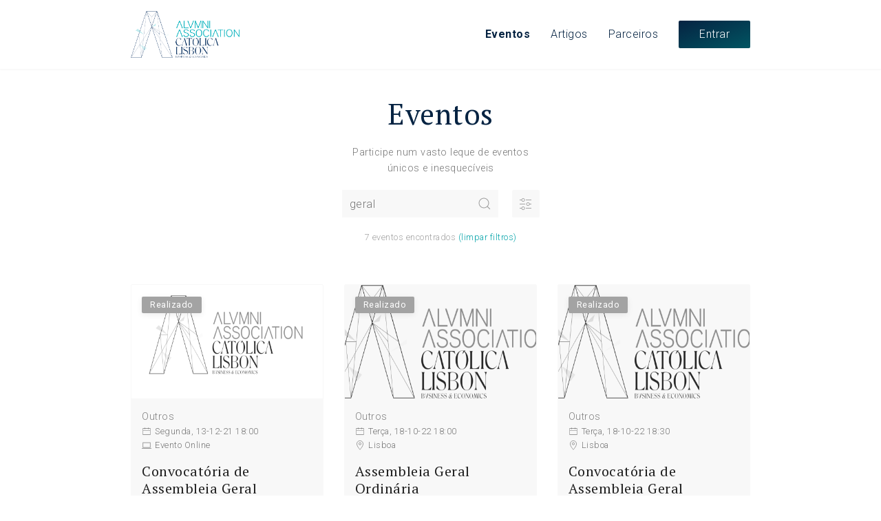

--- FILE ---
content_type: text/html; charset=utf-8
request_url: https://www.aacl.pt/events?search=geral
body_size: 41720
content:
<!DOCTYPE html>
<html id="top">
  <head>
    <meta charset="utf-8">

    <title>Alumni Católica - Onde passado e futuro se encontram</title>
    <meta name="description" content="A sua associação para networking entre gerações, desenvolvimento profissional e partilha de conhecimento e experiências">

    <!-- Facebook Open Graph data -->
    <meta property="og:title" content="Alumni Católica - Onde passado e futuro se encontram" />
    <meta property="og:type" content="website" />
    <meta property="og:url" content="https://www.aacl.pt/events?search=geral" />
    <meta property="og:image" content="https://www.aacl.pt/assets/cover-e2d6ee14290104851b45dbc779ff87adafdfb94ebd51fed5147310dd0497c45d.png" />
    <meta property="og:description" content="A sua associação para networking entre gerações, desenvolvimento profissional e partilha de conhecimento e experiências" />
    <meta property="og:site_name" content="Alumni Católica - Onde passado e futuro se encontram" />

    <!-- Twitter Card data -->
    <meta name="twitter:card" content="summary_large_image">
    <meta name="twitter:site" content="@LisbonAlumni">
    <meta name="twitter:title" content="Alumni Católica - Onde passado e futuro se encontram">
    <meta name="twitter:description" content="A sua associação para networking entre gerações, desenvolvimento profissional e partilha de conhecimento e experiências">
    <meta name="twitter:creator" content="@LisbonAlumni">
    <meta name="twitter:image:src" content="https://www.aacl.pt/assets/cover-e2d6ee14290104851b45dbc779ff87adafdfb94ebd51fed5147310dd0497c45d.png">

    <meta name="viewport" content="width=device-width, initial-scale=1, maximum-scale=1, shrink-to-fit=no">

    
<!--  <link rel="apple-touch-icon" sizes="57x57" href="/apple-icon-57x57.png">
<link rel="apple-touch-icon" sizes="60x60" href="/apple-icon-60x60.png">
<link rel="apple-touch-icon" sizes="72x72" href="/apple-icon-72x72.png">
<link rel="apple-touch-icon" sizes="76x76" href="/apple-icon-76x76.png">
<link rel="apple-touch-icon" sizes="114x114" href="/apple-icon-114x114.png">
<link rel="apple-touch-icon" sizes="120x120" href="/apple-icon-120x120.png">
<link rel="apple-touch-icon" sizes="144x144" href="/apple-icon-144x144.png">
<link rel="apple-touch-icon" sizes="152x152" href="/apple-icon-152x152.png">
<link rel="apple-touch-icon" sizes="180x180" href="/apple-icon-180x180.png">
<link rel="icon" type="image/png" sizes="192x192"  href="/android-icon-192x192.png">
<link rel="icon" type="image/png" sizes="32x32" href="/favicon-32x32.png">
<link rel="icon" type="image/png" sizes="96x96" href="/favicon-96x96.png">
<link rel="icon" type="image/png" sizes="16x16" href="/favicon-16x16.png">
<link rel="manifest" href="/manifest.json">
<meta name="msapplication-TileColor" content="#ffffff">
<meta name="msapplication-TileImage" content="/ms-icon-144x144.png">
<meta name="theme-color" content="#ffffff"> -->


<link rel="apple-touch-icon" sizes="57x57" href="/assets/icons/apple-icon-57x57-59a566da58bfacd24b61c18b7519aaa4730c79f770d90b7a670b62b1570acb8f.png">
<link rel="apple-touch-icon" sizes="60x60" href="/assets/icons/apple-icon-60x60-87be468183bca221fdcdc617b6f090605c5f795f78ec3b8ac1ac9debf1d2694f.png">
<link rel="apple-touch-icon" sizes="72x72" href="/assets/icons/apple-icon-72x72-6e4850d9a1e11c1534318cbd5ee2fa44a233ad183252561c4c8c7c413c745200.png">
<link rel="apple-touch-icon" sizes="76x76" href="/assets/icons/apple-icon-76x76-d7f36bdaeb5165c439eb447fc04add5c96f0de15394161d63eef8b8ea3457a6c.png">
<link rel="apple-touch-icon" sizes="114x114" href="/assets/icons/apple-icon-114x114-bfc4489cf7b34969e50ac05bfa213813dac7b8176962775e668ffad7ca2174aa.png">
<link rel="apple-touch-icon" sizes="120x120" href="/assets/icons/apple-icon-120x120-1866b3d9a8c0bed44b640457881dd03e27126fd9ce65c1cd6a890c78f70886e9.png">
<link rel="apple-touch-icon" sizes="144x144" href="/assets/icons/apple-icon-144x144-37d941de3ddf833f0fd123b983d436f7fff0f8cf9c382e2a93672deadedc50a1.png">
<link rel="apple-touch-icon" sizes="152x152" href="/assets/icons/apple-icon-152x152-1f83b68a8b74a7a9f6b338fa3e55262ebd6054ff75e8b0781b817b265e98469d.png">
<link rel="apple-touch-icon" sizes="180x180" href="/assets/icons/apple-icon-180x180-d4d55dd4b87ef72fa2e087eac9af689885983930014c8c5a3b48c924bfa57161.png">
<link rel="icon" type="image/png" sizes="32x32" href="/assets/icons/favicon-32x32-d190f6fce9eb261e4f675ec765d99d6ead646d751c4d7a6eb5f9b93907981979.png">
<link rel="icon" type="image/png" sizes="96x96" href="/assets/icons/favicon-96x96-5491c4898bbaffaf088e25d995a041c4c15a86904a4780b82b381921d4ee71c9.png">
<link rel="icon" type="image/png" sizes="16x16" href="/assets/icons/favicon-16x16-92a91621c879e4f63543409de1d9fc997ede5c26aff7a499b7e6ad6c0b9fe4cd.png">


    <link href="https://fonts.googleapis.com/css2?family=PT+Serif:wght@400;700&family=Roboto:wght@300;400;500;700&display=swap" rel="stylesheet">
    <link rel="stylesheet" href="https://cdn.jsdelivr.net/npm/flatpickr/dist/flatpickr.min.css">
    <link rel="stylesheet" type="text/css" href="https://npmcdn.com/flatpickr/dist/themes/dark.css">
    <link rel="stylesheet" type="text/css" href="https://cdn.wpcc.io/lib/1.0.2/cookieconsent.min.css"/>

    <meta name="csrf-param" content="authenticity_token" />
<meta name="csrf-token" content="EEdsdBT9kD6eOoKqO7jKBF6X8y864p9pqHRE5kpqFC83MjGESQ2OuKci9FPbh20kS8dEbLBeLNd05ag7d416Kg==" />
    

    <link rel="stylesheet" media="all" href="/assets/application-4b009cec47a84a590e01cfb64e1ce36d7f78d929d4852cf75026ade94597045e.css" data-turbolinks-track="reload" />
    <script src="/packs/js/application-2f6d319b90aca430eab9.js" data-turbolinks-track="reload"></script>
    <!-- Removed defer: true to avoid issues in format-->

    <script src="https://cdn.wpcc.io/lib/1.0.2/cookieconsent.min.js" defer></script><script>window.addEventListener("turbolinks:load", function(){window.wpcc.init({"border":"thin","corners":"small","colors":{"popup":{"background":"#cff5ff","text":"#555","border":"#00A2A8"},"button":{"background":"#00A2A8","text":"#ffffff"}},"content":{"href":"/cookies","message":"Este website apenas utiliza cookies estritamente necessários para que funcione corretamente.","button":"Aceitar","link":"Conhecer a Política de Cookies"},"fontsize":"small", "position":"bottom-right"})});</script>
  </head>


  <body data-turbolinks="false">
    <div id="top"></div>


    <div id="navbar-container" uk-sticky>
  <nav class="uk-container uk-container-small" id="navbar" uk-navbar>

    <div class="uk-navbar-left">
      <ul class="uk-navbar-nav">
        <li>
          <a class="uk-navbar-item uk-logo uk-padding-remove-left" id="aacl-logo-wrapper" href="#">
            <img id="aacl-logo-lg" class="uk-visible@s" src="/assets/logos/logo_color_h-e7ce394044eb8acda79e404acd17af5335d88cdaf423b1c5cf24bd84779bbdbe.png" />
            <img id="aacl-logo-sm" class="uk-hidden@s" src="/assets/logos/logo_color_sm-50008f758c90acdee091f5144c6adc337b2cd7a2c7c0b49605adfc008246f91d.png" />
          </a>
          <div class="uk-navbar-dropdown uk-navbar-dropdown-width-1 uk-box-shadow-large white-dropdown" data-uk-dropdown="mode: click">
  <div class="uk-navbar-dropdown-grid uk-child-width-1-1" uk-grid>
    <div>
      <ul class="uk-nav uk-navbar-dropdown-nav">
        <li class="uk-nav-header">Informação</li>
<li class="uk-text-light "><a href="/">Homepage</a></li>
<li class="uk-text-light "><a href="/about">Institucional</a></li>
<li class="uk-text-light "><a href="/validator">Validador</a></li>

        <li class="uk-nav-header">Legal</li>
<li class="uk-text-light "><a href="/estatutos">Estatutos</a></li>
<li class="uk-text-light " style="font-size: 0.95rem"><a href="/termos">Termos de Utilização</a></li>
<li class="uk-text-light " style="font-size: 0.95rem"><a href="/privacidade">Política de Privacidade</a></li>
<li class="uk-text-light " style="font-size: 0.95rem"><a href="/cookies">Política de Cookies</a></li>

      </ul>
    </div>
  </div>
</div>

        </li>
      </ul>
    </div>

    <div class="uk-navbar-right">
      <ul class="uk-navbar-nav uk-flex-middle">
        
<li class="main-nav-item uk-text-light uk-active uk-text-bolder uk-visible@s"><a href="/events">Eventos</a></li>
<li class="main-nav-item uk-text-light  uk-visible@s"><a href="/articles">Artigos</a></li>
<li class="main-nav-item uk-text-light  uk-visible@s"><a href="/partners">Parceiros</a></li>
<!-- <li class="main-nav-item uk-text-light  "></li> -->


          <div class="uk-navbar-item uk-padding-remove-right">
            <a class="uk-button gradient-button uk-text-light" href="/users/sign_in">Entrar</a>
          </div>
      </ul>
    </div>

  </nav>

  <div id="secbar-container" class="gradient-background">
  <nav id="secbar" uk-navbar>
    <ul class="uk-navbar-nav uk-flex-around uk-width-1-1">
      
<li class="main-nav-item uk-text-light uk-active uk-text-bolder uk-hidden@s"><a href="/events">Eventos</a></li>
<li class="main-nav-item uk-text-light  uk-hidden@s"><a href="/articles">Artigos</a></li>
<li class="main-nav-item uk-text-light  uk-hidden@s"><a href="/partners">Parceiros</a></li>
<!-- <li class="main-nav-item uk-text-light  "></li> -->

    </ul>
  </nav>
</div>

</div>


    <div id="body-container" class="uk-container uk-container-small uk-margin-bottom uk-margin-top">
      <div class="uk-margin-top uk-margin-bottom" data-uk-grid>

    <div class="uk-width-1-1 ">
      <div id="index-header" class="header-left to-fix">
        
<h1 id="section-title" class="uk-text-center uk-text-center@m uk-text-primary uk-margin-auto uk-flex uk-flex-center uk-flex-center@m uk-flex-middle">
  Eventos

</h1>

<p id="section-subtitle" class="uk-margin-remove-top uk-text-lighter uk-text-default fz-medium uk-text-center uk-text-center@m uk-margin-auto">Participe num vasto leque de eventos únicos e inesquecíveis</p>

  <form class="simple_form uk-flex uk-flex-center uk-flex-center@m" novalidate="novalidate" action="/events" accept-charset="UTF-8" method="get">


  <div class="uk-inline">
    <button class="uk-form-icon uk-form-icon-flip" href="#" uk-icon="icon: search"></button>
    <input type="text" name="search" id="search-field" value="geral" class="uk-input uk-text-light" aria-label="Search event" />
  </div>

  <button class="uk-button uk-button-default muted-button uk-margin-left squared-button" type="button" data-uk-toggle="target: #filter-modal" uk-icon="settings">
  </button>
</form>
<div id="filter-modal" uk-modal>
  <div class="uk-modal-dialog uk-margin-auto-vertical">
    <button class="uk-modal-close-default" type="button" uk-close></button>

    <div class="uk-modal-body uk-padding" uk-overflow-auto>

      <form novalidate="novalidate" class="simple_form filter" action="/events" accept-charset="UTF-8" method="get">


        <div class="uk-grid-medium" uk-grid>
          <div class="uk-width-1-1">
            <h5 class="uk-modal-title uk-text-center uk-text-secondary">Filtrar Eventos</h5>
          </div>

          <input type="hidden" name="search" id="hidden-search" value="geral" />

          <div class="uk-width-1-1 uk-width-1-2@s">
<label class="uk-form-label uk-text-meta uk-text-light" for="filter_sort_by">Ordenação</label>
<div class="form-group select required filter_sort_by"><select class="form-control select required uk-select uk-text-light uk-text-middle" name="filter[sort_by]" id="filter_sort_by"><option value="Data do Evento (+Recente)">Data do Evento (+Recente)</option>
<option value="Data do Evento (+Antigo)">Data do Evento (+Antigo)</option>
<option value="Data de Publicação">Data de Publicação</option>
<option value="Nome">Nome</option>
<option value="Visualizações">Visualizações</option></select></div>
</div>

<div class="uk-width-1-1 uk-width-1-2@s">
<label class="uk-form-label uk-text-meta uk-text-light" for="filter_category">Categoria</label>
<div class="form-group select required filter_category"><select class="form-control select required uk-select uk-text-light uk-text-middle" name="filter[category]" id="filter_category"><option value=""></option>
<option value="Eventos Culturais">Eventos Culturais</option>
<option value="Passeios de Clássicos">Passeios de Clássicos</option>
<option value="Torneios Desportivos">Torneios Desportivos</option>
<option value="Conferências">Conferências</option>
<option value="Solidariedade">Solidariedade</option>
<option value="Outros">Outros</option></select></div>
</div>


<div class="uk-width-1-1 uk-width-1-2@s">
<label class="uk-form-label uk-text-meta uk-text-light" for="filter_date_start">Data Início</label>
<div class="form-group date required filter_date_start"><div class="d-flex flex-row justify-content-between align-items-center"><input class="form-control mx-1 date required uk-input uk-text-light uk-text-middle date-picker" value="" min="2020-01-01" max="3000-12-31" type="date" name="filter[date_start]" id="filter_date_start" /></div></div>
</div>

<div class="uk-width-1-1 uk-width-1-2@s">
<label class="uk-form-label uk-text-meta uk-text-light" for="filter_date_end">Data Fim</label>
<div class="form-group date required filter_date_end"><div class="d-flex flex-row justify-content-between align-items-center"><input class="form-control mx-1 date required uk-input uk-text-light uk-text-middle date-picker" value="" min="2020-01-01" max="3000-12-31" type="date" name="filter[date_end]" id="filter_date_end" /></div></div>
</div>




          <div class="uk-width-1-1">
            <input type="submit" name="commit" value="Aplicar Filtros" class="uk-button uk-button-secondary uk-width-1-1 uk-text-light" data-disable-with="Aplicar Filtros" />
          </div>
        </div>
      </div>
</form>  </div>
</div>




  <p class="uk-margin-bottom uk-text-meta fz-small uk-text-light uk-text-center uk-text-center@m">
    <span class="uk-text-regular">7</span>
    eventos encontrados
    <a search="" data-method="get" href="/events">(limpar filtros)</a>
  </p>

    <!-- <p class="uk-margin-bottom uk-text-meta uk-text-light uk-text- uk-text-@m">
      Para aceder a todos os s<br>
      faça  ou
       na AACL -->
    </p>

      </div>
    </div>

  <div class="uk-width-1-1 ">
    <div class="uk-grid-medium header-content
      uk-child-width-1-2@s uk-child-width-1-3@m" data-uk-grid>
        
<div class="uk-flex uk-flex-center">

  <div class="uk-card uk-card-default card event-card vertical-card past-event" data-aos="fade-up">

    <div class="uk-card-media-top">
      <div class="uk-inline uk-width-1-1">
        <a href="/events/convocatoria-de-assembleia-geral">
            <img height="450" width="900" alt="Convocatória de Assembleia Geral  banner" class="card-banner" src="https://res.cloudinary.com/drklaranr/image/upload/c_fill,h_450,q_auto,w_900/2sv484jma1m22ydm7r1ivq4ns6y8" />

</a>

          <div class="uk-position-top-left uk-position-small">
            <span class="uk-badge uk-box-shadow-small status-usado fz-white fz-small">Realizado</span>
          </div>

        <!-- <div class="avatar-wrapper uk-position-bottom-right uk-position-small">
        </div> -->
      </div>
    </div>

    <div class="uk-card-header uk-padding-small">

      <p class="uk-text-light uk-margin-remove-top uk-margin-remove-bottom uk-flex uk-flex-middle fz-medium">
          <a href="/events?filter%5Bcategory%5D=Outros">Outros</a>
      </p>

      <p class="more-info uk-text-light uk-margin-remove-top uk-margin-remove-bottom uk-flex uk-flex-middle fz-medium fz-small">
        <span class="icon" data-uk-icon="calendar"></span>Segunda, 13-12-21 18:00
      </p>

        <p class="more-info uk-text-light uk-margin-remove-top uk-margin-remove-bottom uk-flex uk-flex-middle fz-medium fz-small"><span class="icon" data-uk-icon="laptop"></span>Evento Online</p>
    </div>

    <div class="uk-card-body uk-padding-small uk-padding-remove-top uk-padding-remove-bottom">
      <h4 class="card-title uk-margin-remove">
        <a href="/events/convocatoria-de-assembleia-geral">Convocatória de Assembleia Geral </a>
      </h4>

      <a class="hidden-link" href="/events/convocatoria-de-assembleia-geral">
        <p class="uk-text-light uk-margin-small-top fz-small">
          Assembleia Geral Ordinária, no dia 13 de Dezembro de 2021, pelas 18,00 horas, para deliberação sobre o Relatório e Contas de 2020.
        </p>
</a>    </div>

    <div class="uk-card-footer uk-padding-small uk-flex uk-flex-between uk-flex-middle">

  <div class="uk-flex">
    <p class="uk-text-light uk-margin-remove-top uk-margin-remove-bottom uk-flex uk-flex-middle fz-small " data-uk-tooltip="title: Lido 817 vezes; pos: right; delay: 500"><span class="icon" data-uk-icon="user"></span> 817</p>

    <p class="uk-text-light uk-margin-remove-top uk-margin-remove-bottom uk-flex uk-flex-middle fz-small uk-margin-small-left" data-uk-tooltip="title: Comentado 0 vezes; pos: right; delay: 500"><span class="icon" data-uk-icon="comments"></span> 0</p>

    <p class="uk-text-light uk-margin-remove-top uk-margin-remove-bottom uk-flex uk-flex-middle fz-small uk-margin-small-left uk-flex uk-flex-middle" data-uk-tooltip="title: Gostado por 0 pessoas; pos: right; delay: 500"><span class="icon" data-uk-icon="heart"></span> 0</p>

      <p class="uk-text-light uk-margin-remove-top uk-margin-remove-bottom uk-flex uk-flex-middle fz-small uk-margin-small-left" data-uk-tooltip="title: Inscritos 0 participantes; pos: right; delay: 500"><span class="icon" data-uk-icon="users"></span> 0</p>
  </div>

  <div class="uk-flex">
  </div>
</div>

  </div>
</div>

        
<div class="uk-flex uk-flex-center">

  <div class="uk-card uk-card-default card event-card vertical-card past-event" data-aos="fade-up">

    <div class="uk-card-media-top">
      <div class="uk-inline uk-width-1-1">
        <a href="/events/assembleia-geral-ordinaria">
            <img height="450" width="900" alt="Assembleia Geral Ordinária banner" class="card-banner" src="https://res.cloudinary.com/drklaranr/image/upload/c_fill,h_450,q_auto,w_900/dwzh54l81hdkxhchn0ru6wdn6q2b" />

</a>

          <div class="uk-position-top-left uk-position-small">
            <span class="uk-badge uk-box-shadow-small status-usado fz-white fz-small">Realizado</span>
          </div>

        <!-- <div class="avatar-wrapper uk-position-bottom-right uk-position-small">
        </div> -->
      </div>
    </div>

    <div class="uk-card-header uk-padding-small">

      <p class="uk-text-light uk-margin-remove-top uk-margin-remove-bottom uk-flex uk-flex-middle fz-medium">
          <a href="/events?filter%5Bcategory%5D=Outros">Outros</a>
      </p>

      <p class="more-info uk-text-light uk-margin-remove-top uk-margin-remove-bottom uk-flex uk-flex-middle fz-medium fz-small">
        <span class="icon" data-uk-icon="calendar"></span>Terça, 18-10-22 18:00
      </p>

        <p class="more-info uk-text-light uk-margin-remove-top uk-margin-remove-bottom uk-flex uk-flex-middle fz-medium fz-small" data-uk-tooltip="title: ; pos: top; delay: 500"><span class="icon" data-uk-icon="location"></span>Lisboa</p>
    </div>

    <div class="uk-card-body uk-padding-small uk-padding-remove-top uk-padding-remove-bottom">
      <h4 class="card-title uk-margin-remove">
        <a href="/events/assembleia-geral-ordinaria">Assembleia Geral Ordinária</a>
      </h4>

      <a class="hidden-link" href="/events/assembleia-geral-ordinaria">
        <p class="uk-text-light uk-margin-small-top fz-small">
          Assembleia Geral Ordinária, no dia 18 de outubro de 2022, pelas 18,00 horas, para deliberação sobre o Relatório e Contas de 2021.
        </p>
</a>    </div>

    <div class="uk-card-footer uk-padding-small uk-flex uk-flex-between uk-flex-middle">

  <div class="uk-flex">
    <p class="uk-text-light uk-margin-remove-top uk-margin-remove-bottom uk-flex uk-flex-middle fz-small " data-uk-tooltip="title: Lido 23 vezes; pos: right; delay: 500"><span class="icon" data-uk-icon="user"></span> 23</p>

    <p class="uk-text-light uk-margin-remove-top uk-margin-remove-bottom uk-flex uk-flex-middle fz-small uk-margin-small-left" data-uk-tooltip="title: Comentado 0 vezes; pos: right; delay: 500"><span class="icon" data-uk-icon="comments"></span> 0</p>

    <p class="uk-text-light uk-margin-remove-top uk-margin-remove-bottom uk-flex uk-flex-middle fz-small uk-margin-small-left uk-flex uk-flex-middle" data-uk-tooltip="title: Gostado por 0 pessoas; pos: right; delay: 500"><span class="icon" data-uk-icon="heart"></span> 0</p>

      <p class="uk-text-light uk-margin-remove-top uk-margin-remove-bottom uk-flex uk-flex-middle fz-small uk-margin-small-left" data-uk-tooltip="title: Inscritos 1 participante; pos: right; delay: 500"><span class="icon" data-uk-icon="users"></span> 1</p>
  </div>

  <div class="uk-flex">
      <p class="uk-text-light uk-margin-remove-top uk-margin-remove-bottom uk-flex uk-flex-middle fz-small uk-margin-small-left" data-uk-tooltip='title: Exclusivo para Associados; pos: left; delay: 500'><span class="icon" data-uk-icon="star"></span></p>
  </div>
</div>

  </div>
</div>

        
<div class="uk-flex uk-flex-center">

  <div class="uk-card uk-card-default card event-card vertical-card past-event" data-aos="fade-up">

    <div class="uk-card-media-top">
      <div class="uk-inline uk-width-1-1">
        <a href="/events/convocatoria-de-assembleia-geral-extraordinaria">
            <img height="450" width="900" alt="Convocatória de Assembleia Geral Extraordinária banner" class="card-banner" src="https://res.cloudinary.com/drklaranr/image/upload/c_fill,h_450,q_auto,w_900/tnehhaidealrhro6zr9uujh80ip1" />

</a>

          <div class="uk-position-top-left uk-position-small">
            <span class="uk-badge uk-box-shadow-small status-usado fz-white fz-small">Realizado</span>
          </div>

        <!-- <div class="avatar-wrapper uk-position-bottom-right uk-position-small">
        </div> -->
      </div>
    </div>

    <div class="uk-card-header uk-padding-small">

      <p class="uk-text-light uk-margin-remove-top uk-margin-remove-bottom uk-flex uk-flex-middle fz-medium">
          <a href="/events?filter%5Bcategory%5D=Outros">Outros</a>
      </p>

      <p class="more-info uk-text-light uk-margin-remove-top uk-margin-remove-bottom uk-flex uk-flex-middle fz-medium fz-small">
        <span class="icon" data-uk-icon="calendar"></span>Terça, 18-10-22 18:30
      </p>

        <p class="more-info uk-text-light uk-margin-remove-top uk-margin-remove-bottom uk-flex uk-flex-middle fz-medium fz-small" data-uk-tooltip="title: ; pos: top; delay: 500"><span class="icon" data-uk-icon="location"></span>Lisboa</p>
    </div>

    <div class="uk-card-body uk-padding-small uk-padding-remove-top uk-padding-remove-bottom">
      <h4 class="card-title uk-margin-remove">
        <a href="/events/convocatoria-de-assembleia-geral-extraordinaria">Convocatória de Assembleia Geral Extraordinária</a>
      </h4>

      <a class="hidden-link" href="/events/convocatoria-de-assembleia-geral-extraordinaria">
        <p class="uk-text-light uk-margin-small-top fz-small">
          Assembleia Geral Extraordinária, no dia 18 de outubro de 2022, pelas 18,30 horas, para apreciação e deliberação sobre a eventual alteração dos Estatutos da Associação.
        </p>
</a>    </div>

    <div class="uk-card-footer uk-padding-small uk-flex uk-flex-between uk-flex-middle">

  <div class="uk-flex">
    <p class="uk-text-light uk-margin-remove-top uk-margin-remove-bottom uk-flex uk-flex-middle fz-small " data-uk-tooltip="title: Lido 22 vezes; pos: right; delay: 500"><span class="icon" data-uk-icon="user"></span> 22</p>

    <p class="uk-text-light uk-margin-remove-top uk-margin-remove-bottom uk-flex uk-flex-middle fz-small uk-margin-small-left" data-uk-tooltip="title: Comentado 0 vezes; pos: right; delay: 500"><span class="icon" data-uk-icon="comments"></span> 0</p>

    <p class="uk-text-light uk-margin-remove-top uk-margin-remove-bottom uk-flex uk-flex-middle fz-small uk-margin-small-left uk-flex uk-flex-middle" data-uk-tooltip="title: Gostado por 0 pessoas; pos: right; delay: 500"><span class="icon" data-uk-icon="heart"></span> 0</p>

      <p class="uk-text-light uk-margin-remove-top uk-margin-remove-bottom uk-flex uk-flex-middle fz-small uk-margin-small-left" data-uk-tooltip="title: Inscritos 1 participante; pos: right; delay: 500"><span class="icon" data-uk-icon="users"></span> 1</p>
  </div>

  <div class="uk-flex">
      <p class="uk-text-light uk-margin-remove-top uk-margin-remove-bottom uk-flex uk-flex-middle fz-small uk-margin-small-left" data-uk-tooltip='title: Exclusivo para Associados; pos: left; delay: 500'><span class="icon" data-uk-icon="star"></span></p>
  </div>
</div>

  </div>
</div>

        
<div class="uk-flex uk-flex-center">

  <div class="uk-card uk-card-default card event-card vertical-card past-event" data-aos="fade-up">

    <div class="uk-card-media-top">
      <div class="uk-inline uk-width-1-1">
        <a href="/events/assembleia-geral-ordinaria-8406010c-c5ba-4bf2-92dd-6d662482f821">
            <img height="450" width="900" alt="Assembleia Geral Ordinária  banner" class="card-banner" src="https://res.cloudinary.com/drklaranr/image/upload/c_fill,h_450,q_auto,w_900/2be2itbk9nqgk7h4zj2pgpmly6wu" />

</a>

          <div class="uk-position-top-left uk-position-small">
            <span class="uk-badge uk-box-shadow-small status-usado fz-white fz-small">Realizado</span>
          </div>

        <!-- <div class="avatar-wrapper uk-position-bottom-right uk-position-small">
        </div> -->
      </div>
    </div>

    <div class="uk-card-header uk-padding-small">

      <p class="uk-text-light uk-margin-remove-top uk-margin-remove-bottom uk-flex uk-flex-middle fz-medium">
          <a href="/events?filter%5Bcategory%5D=Outros">Outros</a>
      </p>

      <p class="more-info uk-text-light uk-margin-remove-top uk-margin-remove-bottom uk-flex uk-flex-middle fz-medium fz-small">
        <span class="icon" data-uk-icon="calendar"></span>Quarta, 11-01-23 18:30
      </p>

        <p class="more-info uk-text-light uk-margin-remove-top uk-margin-remove-bottom uk-flex uk-flex-middle fz-medium fz-small" data-uk-tooltip="title: ; pos: top; delay: 500"><span class="icon" data-uk-icon="location"></span>Lisboa</p>
    </div>

    <div class="uk-card-body uk-padding-small uk-padding-remove-top uk-padding-remove-bottom">
      <h4 class="card-title uk-margin-remove">
        <a href="/events/assembleia-geral-ordinaria-8406010c-c5ba-4bf2-92dd-6d662482f821">Assembleia Geral Ordinária </a>
      </h4>

      <a class="hidden-link" href="/events/assembleia-geral-ordinaria-8406010c-c5ba-4bf2-92dd-6d662482f821">
        <p class="uk-text-light uk-margin-small-top fz-small">
          Assembleia Geral Ordinária, no dia 11 de janeiro de 2023, pelas 18,30 horas, para eleição dos Corpos Sociais.
        </p>
</a>    </div>

    <div class="uk-card-footer uk-padding-small uk-flex uk-flex-between uk-flex-middle">

  <div class="uk-flex">
    <p class="uk-text-light uk-margin-remove-top uk-margin-remove-bottom uk-flex uk-flex-middle fz-small " data-uk-tooltip="title: Lido 966 vezes; pos: right; delay: 500"><span class="icon" data-uk-icon="user"></span> 966</p>

    <p class="uk-text-light uk-margin-remove-top uk-margin-remove-bottom uk-flex uk-flex-middle fz-small uk-margin-small-left" data-uk-tooltip="title: Comentado 0 vezes; pos: right; delay: 500"><span class="icon" data-uk-icon="comments"></span> 0</p>

    <p class="uk-text-light uk-margin-remove-top uk-margin-remove-bottom uk-flex uk-flex-middle fz-small uk-margin-small-left uk-flex uk-flex-middle" data-uk-tooltip="title: Gostado por 0 pessoas; pos: right; delay: 500"><span class="icon" data-uk-icon="heart"></span> 0</p>

      <p class="uk-text-light uk-margin-remove-top uk-margin-remove-bottom uk-flex uk-flex-middle fz-small uk-margin-small-left" data-uk-tooltip="title: Inscritos 1 participante; pos: right; delay: 500"><span class="icon" data-uk-icon="users"></span> 1</p>
  </div>

  <div class="uk-flex">
  </div>
</div>

  </div>
</div>

        
<div class="uk-flex uk-flex-center">

  <div class="uk-card uk-card-default card event-card vertical-card past-event" data-aos="fade-up">

    <div class="uk-card-media-top">
      <div class="uk-inline uk-width-1-1">
        <a href="/events/assembleia-geral-ordinaria-2024">
            <img height="450" width="900" alt="Assembleia Geral Ordinária 2024 banner" class="card-banner" src="https://res.cloudinary.com/drklaranr/image/upload/c_fill,h_450,q_auto,w_900/jax4vgreimolawa234mchk3mhl4d" />

</a>

          <div class="uk-position-top-left uk-position-small">
            <span class="uk-badge uk-box-shadow-small status-usado fz-white fz-small">Realizado</span>
          </div>

        <!-- <div class="avatar-wrapper uk-position-bottom-right uk-position-small">
        </div> -->
      </div>
    </div>

    <div class="uk-card-header uk-padding-small">

      <p class="uk-text-light uk-margin-remove-top uk-margin-remove-bottom uk-flex uk-flex-middle fz-medium">
          <a href="/events?filter%5Bcategory%5D=Outros">Outros</a>
      </p>

      <p class="more-info uk-text-light uk-margin-remove-top uk-margin-remove-bottom uk-flex uk-flex-middle fz-medium fz-small">
        <span class="icon" data-uk-icon="calendar"></span>Terça, 30-01-24 18:30
      </p>

        <p class="more-info uk-text-light uk-margin-remove-top uk-margin-remove-bottom uk-flex uk-flex-middle fz-medium fz-small" data-uk-tooltip="title: ; pos: top; delay: 500"><span class="icon" data-uk-icon="location"></span>Palma de Cima</p>
    </div>

    <div class="uk-card-body uk-padding-small uk-padding-remove-top uk-padding-remove-bottom">
      <h4 class="card-title uk-margin-remove">
        <a href="/events/assembleia-geral-ordinaria-2024">Assembleia Geral Ordinária 2024</a>
      </h4>

      <a class="hidden-link" href="/events/assembleia-geral-ordinaria-2024">
        <p class="uk-text-light uk-margin-small-top fz-small">
          Assembleia Geral Ordinária, no dia 30 de janeiro de 2024, pelas 18,30 horas, para deliberação sobre o Relatório e Contas de 2022.
        </p>
</a>    </div>

    <div class="uk-card-footer uk-padding-small uk-flex uk-flex-between uk-flex-middle">

  <div class="uk-flex">
    <p class="uk-text-light uk-margin-remove-top uk-margin-remove-bottom uk-flex uk-flex-middle fz-small " data-uk-tooltip="title: Lido 25 vezes; pos: right; delay: 500"><span class="icon" data-uk-icon="user"></span> 25</p>

    <p class="uk-text-light uk-margin-remove-top uk-margin-remove-bottom uk-flex uk-flex-middle fz-small uk-margin-small-left" data-uk-tooltip="title: Comentado 0 vezes; pos: right; delay: 500"><span class="icon" data-uk-icon="comments"></span> 0</p>

    <p class="uk-text-light uk-margin-remove-top uk-margin-remove-bottom uk-flex uk-flex-middle fz-small uk-margin-small-left uk-flex uk-flex-middle" data-uk-tooltip="title: Gostado por 0 pessoas; pos: right; delay: 500"><span class="icon" data-uk-icon="heart"></span> 0</p>

      <p class="uk-text-light uk-margin-remove-top uk-margin-remove-bottom uk-flex uk-flex-middle fz-small uk-margin-small-left" data-uk-tooltip="title: Inscritos 2 participantes; pos: right; delay: 500"><span class="icon" data-uk-icon="users"></span> 2</p>
  </div>

  <div class="uk-flex">
      <p class="uk-text-light uk-margin-remove-top uk-margin-remove-bottom uk-flex uk-flex-middle fz-small uk-margin-small-left" data-uk-tooltip='title: Exclusivo para Associados; pos: left; delay: 500'><span class="icon" data-uk-icon="star"></span></p>
  </div>
</div>

  </div>
</div>

        
<div class="uk-flex uk-flex-center">

  <div class="uk-card uk-card-default card event-card vertical-card past-event" data-aos="fade-up">

    <div class="uk-card-media-top">
      <div class="uk-inline uk-width-1-1">
        <a href="/events/assembleia-geral-extraordinaria-2024">
            <img height="450" width="900" alt="Assembleia Geral Extraordinária 2024 banner" class="card-banner" src="https://res.cloudinary.com/drklaranr/image/upload/c_fill,h_450,q_auto,w_900/8lf7pncehwjqhzxk17hy04z2f93d" />

</a>

          <div class="uk-position-top-left uk-position-small">
            <span class="uk-badge uk-box-shadow-small status-usado fz-white fz-small">Realizado</span>
          </div>

        <!-- <div class="avatar-wrapper uk-position-bottom-right uk-position-small">
        </div> -->
      </div>
    </div>

    <div class="uk-card-header uk-padding-small">

      <p class="uk-text-light uk-margin-remove-top uk-margin-remove-bottom uk-flex uk-flex-middle fz-medium">
          <a href="/events?filter%5Bcategory%5D=Outros">Outros</a>
      </p>

      <p class="more-info uk-text-light uk-margin-remove-top uk-margin-remove-bottom uk-flex uk-flex-middle fz-medium fz-small">
        <span class="icon" data-uk-icon="calendar"></span>Terça, 30-01-24 18:00
      </p>

        <p class="more-info uk-text-light uk-margin-remove-top uk-margin-remove-bottom uk-flex uk-flex-middle fz-medium fz-small" data-uk-tooltip="title: ; pos: top; delay: 500"><span class="icon" data-uk-icon="location"></span>Palma de Cima</p>
    </div>

    <div class="uk-card-body uk-padding-small uk-padding-remove-top uk-padding-remove-bottom">
      <h4 class="card-title uk-margin-remove">
        <a href="/events/assembleia-geral-extraordinaria-2024">Assembleia Geral Extraordinária 2024</a>
      </h4>

      <a class="hidden-link" href="/events/assembleia-geral-extraordinaria-2024">
        <p class="uk-text-light uk-margin-small-top fz-small">
          Assembleia Geral Extraordinária, no dia 30 de janeiro de 2024, pelas 18,00 horas, para deliberação sobre a eventual alteração/rectificação dos Estatutos da Associação.
        </p>
</a>    </div>

    <div class="uk-card-footer uk-padding-small uk-flex uk-flex-between uk-flex-middle">

  <div class="uk-flex">
    <p class="uk-text-light uk-margin-remove-top uk-margin-remove-bottom uk-flex uk-flex-middle fz-small " data-uk-tooltip="title: Lido 32 vezes; pos: right; delay: 500"><span class="icon" data-uk-icon="user"></span> 32</p>

    <p class="uk-text-light uk-margin-remove-top uk-margin-remove-bottom uk-flex uk-flex-middle fz-small uk-margin-small-left" data-uk-tooltip="title: Comentado 0 vezes; pos: right; delay: 500"><span class="icon" data-uk-icon="comments"></span> 0</p>

    <p class="uk-text-light uk-margin-remove-top uk-margin-remove-bottom uk-flex uk-flex-middle fz-small uk-margin-small-left uk-flex uk-flex-middle" data-uk-tooltip="title: Gostado por 0 pessoas; pos: right; delay: 500"><span class="icon" data-uk-icon="heart"></span> 0</p>

      <p class="uk-text-light uk-margin-remove-top uk-margin-remove-bottom uk-flex uk-flex-middle fz-small uk-margin-small-left" data-uk-tooltip="title: Inscritos 2 participantes; pos: right; delay: 500"><span class="icon" data-uk-icon="users"></span> 2</p>
  </div>

  <div class="uk-flex">
      <p class="uk-text-light uk-margin-remove-top uk-margin-remove-bottom uk-flex uk-flex-middle fz-small uk-margin-small-left" data-uk-tooltip='title: Exclusivo para Associados; pos: left; delay: 500'><span class="icon" data-uk-icon="star"></span></p>
  </div>
</div>

  </div>
</div>

        
<div class="uk-flex uk-flex-center">

  <div class="uk-card uk-card-default card event-card vertical-card past-event" data-aos="fade-up">

    <div class="uk-card-media-top">
      <div class="uk-inline uk-width-1-1">
        <a href="/events/assembleia-geral-ordinaria-2025">
            <img height="450" width="900" alt="Assembleia Geral Ordinária 2025 banner" class="card-banner" src="https://res.cloudinary.com/drklaranr/image/upload/c_fill,h_450,q_auto,w_900/wn5p3kf5r9k746jyn22u3w0csc2a" />

</a>

          <div class="uk-position-top-left uk-position-small">
            <span class="uk-badge uk-box-shadow-small status-usado fz-white fz-small">Realizado</span>
          </div>

        <!-- <div class="avatar-wrapper uk-position-bottom-right uk-position-small">
        </div> -->
      </div>
    </div>

    <div class="uk-card-header uk-padding-small">

      <p class="uk-text-light uk-margin-remove-top uk-margin-remove-bottom uk-flex uk-flex-middle fz-medium">
          <a href="/events?filter%5Bcategory%5D=Outros">Outros</a>
      </p>

      <p class="more-info uk-text-light uk-margin-remove-top uk-margin-remove-bottom uk-flex uk-flex-middle fz-medium fz-small">
        <span class="icon" data-uk-icon="calendar"></span>Quinta, 23-10-25 18:00
      </p>

        <p class="more-info uk-text-light uk-margin-remove-top uk-margin-remove-bottom uk-flex uk-flex-middle fz-medium fz-small" data-uk-tooltip="title: ; pos: top; delay: 500"><span class="icon" data-uk-icon="location"></span>Lisboa</p>
    </div>

    <div class="uk-card-body uk-padding-small uk-padding-remove-top uk-padding-remove-bottom">
      <h4 class="card-title uk-margin-remove">
        <a href="/events/assembleia-geral-ordinaria-2025">Assembleia Geral Ordinária 2025</a>
      </h4>

      <a class="hidden-link" href="/events/assembleia-geral-ordinaria-2025">
        <p class="uk-text-light uk-margin-small-top fz-small">
          Assembleia Geral Ordinária, no dia 23 de outubro de 2025, pelas 18,00 horas, para deliberação sobre o Relatório e Contas de 2023 e 2024.
        </p>
</a>    </div>

    <div class="uk-card-footer uk-padding-small uk-flex uk-flex-between uk-flex-middle">

  <div class="uk-flex">
    <p class="uk-text-light uk-margin-remove-top uk-margin-remove-bottom uk-flex uk-flex-middle fz-small " data-uk-tooltip="title: Lido 10 vezes; pos: right; delay: 500"><span class="icon" data-uk-icon="user"></span> 10</p>

    <p class="uk-text-light uk-margin-remove-top uk-margin-remove-bottom uk-flex uk-flex-middle fz-small uk-margin-small-left" data-uk-tooltip="title: Comentado 0 vezes; pos: right; delay: 500"><span class="icon" data-uk-icon="comments"></span> 0</p>

    <p class="uk-text-light uk-margin-remove-top uk-margin-remove-bottom uk-flex uk-flex-middle fz-small uk-margin-small-left uk-flex uk-flex-middle" data-uk-tooltip="title: Gostado por 0 pessoas; pos: right; delay: 500"><span class="icon" data-uk-icon="heart"></span> 0</p>

      <p class="uk-text-light uk-margin-remove-top uk-margin-remove-bottom uk-flex uk-flex-middle fz-small uk-margin-small-left" data-uk-tooltip="title: Inscritos 2 participantes; pos: right; delay: 500"><span class="icon" data-uk-icon="users"></span> 2</p>
  </div>

  <div class="uk-flex">
      <p class="uk-text-light uk-margin-remove-top uk-margin-remove-bottom uk-flex uk-flex-middle fz-small uk-margin-small-left" data-uk-tooltip='title: Exclusivo para Associados; pos: left; delay: 500'><span class="icon" data-uk-icon="star"></span></p>
  </div>
</div>

  </div>
</div>

    </div>
  </div>

</div>



    </div>

    
<button id="to-top" class="uk-position-fixed uk-position-bottom-right  uk-margin-right uk-margin-bottom uk-icon-button uk-box-shadow-large squared-button" href="top" uk-icon="chevron-up" style="display: none" uk-scroll></button>

    <footer class="uk-margin-medium-top gradient-background">
  <div class="uk-container uk-container-small uk-padding" id="footer">
    <div id="social-nets" class="uk-margin-medium-bottom uk-text-center">
      <a href="https://www.linkedin.com/company/34705165" class="uk-icon-button" target="_blank"><span data-uk-icon="linkedin" ></span></a>
      <a href="https://www.instagram.com/alumniassociationcl/" class="uk-icon-button" target="_blank"><span data-uk-icon="instagram"></span></a>
      <a href="https://www.facebook.com/AlumniAssociationCatolicaLisbon/" class="uk-icon-button" target="_blank"><span data-uk-icon="facebook"></span></a>
    </div>

    <div uk-grid>
      <div class="uk-width-1-2@s uk-width-expand@m">
        <li class="uk-nav-header" >Alumni Católica</li>

<li class="uk-text-light"><a href="https://www.google.com/maps/search/Universidade+Cat%C3%B3lica+Portuguesa,+Caminho+Palma+de+Cima,+1649-023+Lisboa/@38.7490825,-9.1686051,17z/data=!3m1!4b1" target="_blank"><span class="uk-margin-small-right" uk-icon="location"></span> UCP, Palma de Cima, 1649-023 Lisboa</a></li>

<li class="uk-text-light"><a href="mailto:alumni.association.clsbe@ucp.pt?subject=Contacto"><span class="uk-margin-small-right" uk-icon="mail"></span> alumni.association.clsbe@ucp.pt</a></li>

<li class="uk-text-light"><a href="tel:00351911995384"><span class="uk-margin-small-right" uk-icon="receiver"></span> +351 911 995 384</a></li>

      </div>
      <div class="uk-width-1-2@s uk-width-auto@m"><li class="uk-nav-header">Informação</li>
<li class="uk-text-light "><a href="/">Homepage</a></li>
<li class="uk-text-light "><a href="/about">Institucional</a></li>
<li class="uk-text-light "><a href="/validator">Validador</a></li>
</div>
      <div class="uk-width-1-2@s uk-width-auto@m"><li class="uk-nav-header">Legal</li>
<li class="uk-text-light "><a href="/estatutos">Estatutos</a></li>
<li class="uk-text-light " style="font-size: 0.95rem"><a href="/termos">Termos de Utilização</a></li>
<li class="uk-text-light " style="font-size: 0.95rem"><a href="/privacidade">Política de Privacidade</a></li>
<li class="uk-text-light " style="font-size: 0.95rem"><a href="/cookies">Política de Cookies</a></li>
</div>
      <div class="uk-width-1-2@s uk-width-auto@m"><li class="uk-nav-header">Links Úteis</li>
<li class="uk-text-light"><a href="https://www.clsbe.lisboa.ucp.pt/" target="_blank">Católica Lisbon SBE</a></li>
<li class="uk-text-light"><a href="https://www.ucp.pt/" target="_blank">Universidade Católica Portuguesa</a></li>
<li class="uk-text-light"><a href="http://www.bauc.pt/" target="_blank">Business Angels Universidade Católica</a></li>


</div>
    </div>

    <p class="uk-text-lighter uk-margin-medium-top fz-white" id="copyright">
      © 2026 <a href="https://www.linkedin.com/in/nuno-loureiro-95815a5a/" target="_blank">Nuno Loureiro</a> / AACL
    </p>
  </div>
</footer>


    
  </body>
</html>
